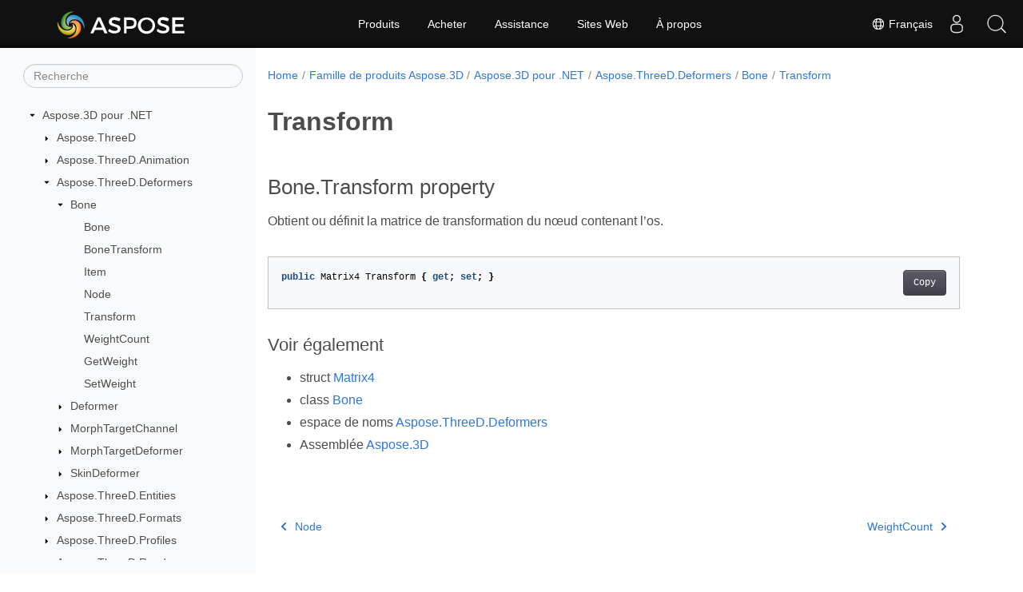

--- FILE ---
content_type: text/html
request_url: https://reference.aspose.com/3d/fr/net/aspose.threed.deformers/bone/transform/
body_size: 5547
content:
<!doctype html><html lang=fr class=no-js><head><meta charset=utf-8><meta name=viewport content="width=device-width,initial-scale=1,shrink-to-fit=no"><link rel=canonical href=https://reference.aspose.com/3d/fr/net/aspose.threed.deformers/bone/transform/><link rel=alternate hreflang=en href=https://reference.aspose.com/3d/net/aspose.threed.deformers/bone/transform/><link rel=alternate hreflang=ru href=https://reference.aspose.com/3d/ru/net/aspose.threed.deformers/bone/transform/><link rel=alternate hreflang=zh href=https://reference.aspose.com/3d/zh/net/aspose.threed.deformers/bone/transform/><link rel=alternate hreflang=ar href=https://reference.aspose.com/3d/ar/net/aspose.threed.deformers/bone/transform/><link rel=alternate hreflang=fr href=https://reference.aspose.com/3d/fr/net/aspose.threed.deformers/bone/transform/><link rel=alternate hreflang=de href=https://reference.aspose.com/3d/de/net/aspose.threed.deformers/bone/transform/><link rel=alternate hreflang=it href=https://reference.aspose.com/3d/it/net/aspose.threed.deformers/bone/transform/><link rel=alternate hreflang=es href=https://reference.aspose.com/3d/es/net/aspose.threed.deformers/bone/transform/><link rel=alternate hreflang=sv href=https://reference.aspose.com/3d/sv/net/aspose.threed.deformers/bone/transform/><link rel=alternate hreflang=tr href=https://reference.aspose.com/3d/tr/net/aspose.threed.deformers/bone/transform/><link rel=alternate hreflang=ja href=https://reference.aspose.com/3d/ja/net/aspose.threed.deformers/bone/transform/><link rel=alternate hreflang=hi href=https://reference.aspose.com/3d/hi/net/aspose.threed.deformers/bone/transform/><link rel=alternate hreflang=ko href=https://reference.aspose.com/3d/ko/net/aspose.threed.deformers/bone/transform/><link rel=alternate hreflang=el href=https://reference.aspose.com/3d/el/net/aspose.threed.deformers/bone/transform/><link rel=alternate hreflang=id href=https://reference.aspose.com/3d/id/net/aspose.threed.deformers/bone/transform/><link rel=alternate hreflang=nl href=https://reference.aspose.com/3d/nl/net/aspose.threed.deformers/bone/transform/><link rel=alternate hreflang=x-default href=https://reference.aspose.com/3d/net/aspose.threed.deformers/bone/transform/><meta name=generator content="Hugo 0.119.0"><meta name=robots content="index, follow"><link rel=apple-touch-icon sizes=180x180 href=https://cms.admin.containerize.com/templates/asposecloud/images/apple-touch-icon.png><link rel=icon type=image/png sizes=32x32 href=https://cms.admin.containerize.com/templates/asposecloud/images/favicon-32x32.png><link rel=icon type=image/png sizes=16x16 href=https://cms.admin.containerize.com/templates/asposecloud/images/favicon-16x16.png><link rel=mask-icon href=https://cms.admin.containerize.com/templates/asposecloud/images/safari-pinned-tab.svg color=#5bbad5><link rel="shortcut icon" href=https://cms.admin.containerize.com/templates/asposecloud/images/favicon.ico><meta name=msapplication-TileColor content="#2b5797"><meta name=msapplication-config content="https://cms.admin.containerize.com/templates/asposecloud/images/browserconfig.xml"><meta name=theme-color content="#ffffff"><meta name=author content="Aspose"><title>Transform |
Référence de l'API Aspose.3D pour .NET</title><meta name=description content="Obtient ou définit la matrice de transformation du nœud contenant los."><script type=application/ld+json>{"@context":"http://schema.org","@type":"BreadcrumbList","itemListElement":[{"@type":"ListItem","position":1,"item":{"@id":"https:\/\/reference.aspose.com\/","name":"Référence API"}},{"@type":"ListItem","position":2,"item":{"@id":"https:\/\/reference.aspose.com\/3d\/","name":"3d"}},{"@type":"ListItem","position":3,"item":{"@id":"https:\/\/reference.aspose.com\/3d\/fr\/net\/","name":".NET"}},{"@type":"ListItem","position":4,"item":{"@id":"https:\/\/reference.aspose.com\/3d\/fr\/net\/aspose.threed.deformers\/","name":"Aspose.threed.deformers"}},{"@type":"ListItem","position":5,"item":{"@id":"https:\/\/reference.aspose.com\/3d\/fr\/net\/aspose.threed.deformers\/bone\/","name":"Bone"}},{"@type":"ListItem","position":6,"item":{"@id":"https:\/\/reference.aspose.com\/3d\/fr\/net\/aspose.threed.deformers\/bone\/transform\/","name":"Transform"}}]}</script><script type=application/ld+json>{"@context":"http://schema.org/","@type":"SoftwareApplication","name":"Aspose.3d for Net","applicationCategory":"DeveloperApplication","image":["https://www.aspose.cloud/templates/aspose/img/products/3d/aspose_3d-for-net.svg"],"description":"Obtient ou définit la matrice de transformation du nœud contenant los.","downloadUrl":"https://releases.aspose.com/3d/net/","releaseNotes":"https://docs.aspose.com/3d/net/release-notes/","operatingSystem":["Windows","Linux","macOS"]}</script><script type=application/ld+json>{"@context":"https://schema.org/","@type":"Article","mainEntityOfPage":{"@type":"WebPage","@id":"https:\/\/reference.aspose.com\/3d\/fr\/net\/aspose.threed.deformers\/bone\/transform\/"},"headline":"Transform","description":"Obtient ou définit la matrice de transformation du nœud contenant los.","image":{"@type":"ImageObject","url":"https://www.aspose.cloud/templates/aspose/img/products/3d/aspose_3d-for-net.svg","width":"","height":""},"author":{"@type":"Organization","name":"Aspose Pty Ltd"},"publisher":{"@type":"Organization","name":"Aspose Pty Ltd","logo":{"@type":"ImageObject","url":"https://about.aspose.com/templates/aspose/img/svg/aspose-logo.svg","width":"","height":""}},"datePublished":"2025-10-10","wordCount":"32","articleBody":"[Bone.Transform property Obtient ou définit la matrice de transformation du nœud contenant l\u0026rsquo;os. public Matrix4 Transform { get; set; } Voir également struct Matrix4 class Bone espace de noms Aspose.ThreeD.Deformers Assemblée Aspose.3D]"}</script><script type=application/ld+json>{"@context":"https://schema.org","@type":"Organization","name":"Aspose Pty. Ltd.","url":"https://www.aspose.com","logo":"https://about.aspose.com/templates/aspose/img/svg/aspose-logo.svg","alternateName":"Aspose","sameAs":["https://www.facebook.com/Aspose/","https://twitter.com/Aspose","https://www.youtube.com/user/AsposeVideo","https://www.linkedin.com/company/aspose","https://stackoverflow.com/questions/tagged/aspose","https://aspose.quora.com/","https://aspose.github.io/"],"contactPoint":[{"@type":"ContactPoint","telephone":"+1 903 306 1676","contactType":"sales","areaServed":"US","availableLanguage":"en"},{"@type":"ContactPoint","telephone":"+44 141 628 8900","contactType":"sales","areaServed":"GB","availableLanguage":"en"},{"@type":"ContactPoint","telephone":"+61 2 8006 6987","contactType":"sales","areaServed":"AU","availableLanguage":"en"}]}</script><script type=application/ld+json>{"@context":"https://schema.org","@type":"WebSite","url":"https://www.aspose.com","sameAs":["https://search.aspose.com","https://docs.aspose.com","https://blog.aspose.com","https://forum.aspose.com","https://products.aspose.com","https://about.aspose.com","https://purchase.aspose.com","https://reference.aspose.com"],"potentialAction":{"@type":"SearchAction","target":"https://search.aspose.com/search/?q={search_term_string}","query-input":"required name=search_term_string"}}</script><meta itemprop=name content="Transform"><meta itemprop=description content="Obtient ou définit la matrice de transformation du nœud contenant los."><script>(function(e,t,n,s,o){e[s]=e[s]||[],e[s].push({"gtm.start":(new Date).getTime(),event:"gtm.js"});var a=t.getElementsByTagName(n)[0],i=t.createElement(n),r=s!="dataLayer"?"&l="+s:"";i.async=!0,i.src="https://www.googletagmanager.com/gtm.js?id="+o+r,a.parentNode.insertBefore(i,a)})(window,document,"script","dataLayer","GTM-NJMHSH")</script><meta property="og:title" content="Transform"><meta property="og:description" content="Obtient ou définit la matrice de transformation du nœud contenant los."><meta property="og:type" content="website"><meta property="og:url" content="https://reference.aspose.com/3d/fr/net/aspose.threed.deformers/bone/transform/"><link rel=preload href=/3d/scss/main.min.20400877947e2956c31df4f46ebaf81d593c09123b51be8e47950d6b69f9308c.css as=style><link href=/3d/scss/main.min.20400877947e2956c31df4f46ebaf81d593c09123b51be8e47950d6b69f9308c.css rel=stylesheet integrity><link href=/3d/scss/_code-block.min.850cff2ee102b37a8b0912358fa59fa02fa35dbf562c460ce05c402a5b6709c0.css rel=stylesheet integrity><link href=/3d/css/locale.min.css rel=stylesheet></head><body class=td-section><noscript><iframe src="https://www.googletagmanager.com/ns.html?id=GTM-NJMHSH" height=0 width=0 style=display:none;visibility:hidden></iframe></noscript><div class="container-fluid td-outer"><div class=td-main><div class="row flex-xl-nowrap min-height-main-content"><div id=left-side-bar-menu class="split td-sidebar d-print-none col-12 col-md-3 col-xl-3"><div id=td-sidebar-menu class="add-scroll td-sidebar__inner"><form class="td-sidebar__search d-flex align-items-center"><input type=text id=internalSearch class="form-control td-search-input" placeholder=Recherche aria-label=Recherche autocomplete=off data-index=reference.aspose.com>
<button class="btn btn-link td-sidebar__toggle d-md-none p-0 ml-3 fa fa-bars" type=button data-toggle=collapse data-target=#td-section-nav aria-controls=td-docs-nav aria-expanded=false aria-label="Toggle section navigation"></button></form><nav class="td-sidebar-nav pt-2 pl-4 collapse" id=td-section-nav><div class="nav-item dropdown d-block d-lg-none"><a class="nav-link dropdown-toggle" href=# id=navbarDropdown role=button data-toggle=dropdown aria-haspopup=true aria-expanded=false>Français</a><div class=dropdown-menu aria-labelledby=navbarDropdownMenuLink><a class=dropdown-item href=/3d/net/aspose.threed.deformers/bone/transform/>English</a><a class=dropdown-item href=/3d/ru/net/aspose.threed.deformers/bone/transform/>Русский</a><a class=dropdown-item href=/3d/zh/net/aspose.threed.deformers/bone/transform/>简体中文</a><a class=dropdown-item href=/3d/ar/net/aspose.threed.deformers/bone/transform/>عربي</a><a class=dropdown-item href=/3d/de/net/aspose.threed.deformers/bone/transform/>Deutsch</a><a class=dropdown-item href=/3d/it/net/aspose.threed.deformers/bone/transform/>Italiano</a><a class=dropdown-item href=/3d/es/net/aspose.threed.deformers/bone/transform/>Español</a><a class=dropdown-item href=/3d/sv/net/aspose.threed.deformers/bone/transform/>Svenska</a><a class=dropdown-item href=/3d/tr/net/aspose.threed.deformers/bone/transform/>Türkçe</a><a class=dropdown-item href=/3d/ja/net/aspose.threed.deformers/bone/transform/>日本語</a><a class=dropdown-item href=/3d/hi/net/aspose.threed.deformers/bone/transform/>हिन्दी</a><a class=dropdown-item href=/3d/ko/net/aspose.threed.deformers/bone/transform/> 한국인</a><a class=dropdown-item href=/3d/el/net/aspose.threed.deformers/bone/transform/> Ελληνικά</a><a class=dropdown-item href=/3d/id/net/aspose.threed.deformers/bone/transform/>Indonesian</a><a class=dropdown-item href=/3d/nl/net/aspose.threed.deformers/bone/transform/>Nederlands</a></div></div><ul class=td-sidebar-nav__section><li class=td-sidebar-nav__section-title><img src=/3d/icons/caret-down.svg alt=caret-down class="icon open-icon" width=10px height=10px><a href=/3d/fr/net/ class="align-left pl-0 pr-2td-sidebar-link td-sidebar-link__section">Aspose.3D pour .NET</a></li><ul><li id=id_3dfrnet><ul class=td-sidebar-nav__section><li class=td-sidebar-nav__section-title><img src=/3d/icons/caret-down.svg alt=caret-closed class="icon closed-icon" width=10px height=10px><a href=/3d/fr/net/aspose.threed/ class="align-left pl-0 pr-2collapsedtd-sidebar-link td-sidebar-link__section">Aspose.ThreeD</a></li><ul><li id=id_3dfrnetasposethreed></li></ul></ul><ul class=td-sidebar-nav__section><li class=td-sidebar-nav__section-title><img src=/3d/icons/caret-down.svg alt=caret-closed class="icon closed-icon" width=10px height=10px><a href=/3d/fr/net/aspose.threed.animation/ class="align-left pl-0 pr-2collapsedtd-sidebar-link td-sidebar-link__section">Aspose.ThreeD.Animation</a></li><ul><li id=id_3dfrnetasposethreedanimation></li></ul></ul><ul class=td-sidebar-nav__section><li class=td-sidebar-nav__section-title><img src=/3d/icons/caret-down.svg alt=caret-down class="icon open-icon" width=10px height=10px><a href=/3d/fr/net/aspose.threed.deformers/ class="align-left pl-0 pr-2td-sidebar-link td-sidebar-link__section">Aspose.ThreeD.Deformers</a></li><ul><li id=id_3dfrnetasposethreeddeformers><ul class=td-sidebar-nav__section><li class=td-sidebar-nav__section-title><img src=/3d/icons/caret-down.svg alt=caret-down class="icon open-icon" width=10px height=10px><a href=/3d/fr/net/aspose.threed.deformers/bone/ class="align-left pl-0 pr-2td-sidebar-link td-sidebar-link__section">Bone</a></li><ul><li id=id_3dfrnetasposethreeddeformersbone><ul class=td-sidebar-nav__section><li class=td-sidebar-nav__section-title><div class="icon space-without-icon"></div><a href=/3d/fr/net/aspose.threed.deformers/bone/bone/ class="align-left pl-0 pr-2collapsedtd-sidebar-link td-sidebar-link__section">Bone</a></li><ul><li id=id_3dfrnetasposethreeddeformersbonebone></li></ul></ul><ul class=td-sidebar-nav__section><li class=td-sidebar-nav__section-title><div class="icon space-without-icon"></div><a href=/3d/fr/net/aspose.threed.deformers/bone/bonetransform/ class="align-left pl-0 pr-2collapsedtd-sidebar-link td-sidebar-link__section">BoneTransform</a></li><ul><li id=id_3dfrnetasposethreeddeformersbonebonetransform></li></ul></ul><ul class=td-sidebar-nav__section><li class=td-sidebar-nav__section-title><div class="icon space-without-icon"></div><a href=/3d/fr/net/aspose.threed.deformers/bone/item/ class="align-left pl-0 pr-2collapsedtd-sidebar-link td-sidebar-link__section">Item</a></li><ul><li id=id_3dfrnetasposethreeddeformersboneitem></li></ul></ul><ul class=td-sidebar-nav__section><li class=td-sidebar-nav__section-title><div class="icon space-without-icon"></div><a href=/3d/fr/net/aspose.threed.deformers/bone/node/ class="align-left pl-0 pr-2collapsedtd-sidebar-link td-sidebar-link__section">Node</a></li><ul><li id=id_3dfrnetasposethreeddeformersbonenode></li></ul></ul><ul class=td-sidebar-nav__section><li class=td-sidebar-nav__section-title><div class="icon space-without-icon"></div><a href=/3d/fr/net/aspose.threed.deformers/bone/transform/ class="align-left pl-0 pr-2collapsed activetd-sidebar-link td-sidebar-link__section">Transform</a></li><ul><li id=id_3dfrnetasposethreeddeformersbonetransform></li></ul></ul><ul class=td-sidebar-nav__section><li class=td-sidebar-nav__section-title><div class="icon space-without-icon"></div><a href=/3d/fr/net/aspose.threed.deformers/bone/weightcount/ class="align-left pl-0 pr-2collapsedtd-sidebar-link td-sidebar-link__section">WeightCount</a></li><ul><li id=id_3dfrnetasposethreeddeformersboneweightcount></li></ul></ul><ul class=td-sidebar-nav__section><li class=td-sidebar-nav__section-title><div class="icon space-without-icon"></div><a href=/3d/fr/net/aspose.threed.deformers/bone/getweight/ class="align-left pl-0 pr-2collapsedtd-sidebar-link td-sidebar-link__section">GetWeight</a></li><ul><li id=id_3dfrnetasposethreeddeformersbonegetweight></li></ul></ul><ul class=td-sidebar-nav__section><li class=td-sidebar-nav__section-title><div class="icon space-without-icon"></div><a href=/3d/fr/net/aspose.threed.deformers/bone/setweight/ class="align-left pl-0 pr-2collapsedtd-sidebar-link td-sidebar-link__section">SetWeight</a></li><ul><li id=id_3dfrnetasposethreeddeformersbonesetweight></li></ul></ul></li></ul></ul><ul class=td-sidebar-nav__section><li class=td-sidebar-nav__section-title><img src=/3d/icons/caret-down.svg alt=caret-closed class="icon closed-icon" width=10px height=10px><a href=/3d/fr/net/aspose.threed.deformers/deformer/ class="align-left pl-0 pr-2collapsedtd-sidebar-link td-sidebar-link__section">Deformer</a></li><ul><li id=id_3dfrnetasposethreeddeformersdeformer></li></ul></ul><ul class=td-sidebar-nav__section><li class=td-sidebar-nav__section-title><img src=/3d/icons/caret-down.svg alt=caret-closed class="icon closed-icon" width=10px height=10px><a href=/3d/fr/net/aspose.threed.deformers/morphtargetchannel/ class="align-left pl-0 pr-2collapsedtd-sidebar-link td-sidebar-link__section">MorphTargetChannel</a></li><ul><li id=id_3dfrnetasposethreeddeformersmorphtargetchannel></li></ul></ul><ul class=td-sidebar-nav__section><li class=td-sidebar-nav__section-title><img src=/3d/icons/caret-down.svg alt=caret-closed class="icon closed-icon" width=10px height=10px><a href=/3d/fr/net/aspose.threed.deformers/morphtargetdeformer/ class="align-left pl-0 pr-2collapsedtd-sidebar-link td-sidebar-link__section">MorphTargetDeformer</a></li><ul><li id=id_3dfrnetasposethreeddeformersmorphtargetdeformer></li></ul></ul><ul class=td-sidebar-nav__section><li class=td-sidebar-nav__section-title><img src=/3d/icons/caret-down.svg alt=caret-closed class="icon closed-icon" width=10px height=10px><a href=/3d/fr/net/aspose.threed.deformers/skindeformer/ class="align-left pl-0 pr-2collapsedtd-sidebar-link td-sidebar-link__section">SkinDeformer</a></li><ul><li id=id_3dfrnetasposethreeddeformersskindeformer></li></ul></ul></li></ul></ul><ul class=td-sidebar-nav__section><li class=td-sidebar-nav__section-title><img src=/3d/icons/caret-down.svg alt=caret-closed class="icon closed-icon" width=10px height=10px><a href=/3d/fr/net/aspose.threed.entities/ class="align-left pl-0 pr-2collapsedtd-sidebar-link td-sidebar-link__section">Aspose.ThreeD.Entities</a></li><ul><li id=id_3dfrnetasposethreedentities></li></ul></ul><ul class=td-sidebar-nav__section><li class=td-sidebar-nav__section-title><img src=/3d/icons/caret-down.svg alt=caret-closed class="icon closed-icon" width=10px height=10px><a href=/3d/fr/net/aspose.threed.formats/ class="align-left pl-0 pr-2collapsedtd-sidebar-link td-sidebar-link__section">Aspose.ThreeD.Formats</a></li><ul><li id=id_3dfrnetasposethreedformats></li></ul></ul><ul class=td-sidebar-nav__section><li class=td-sidebar-nav__section-title><img src=/3d/icons/caret-down.svg alt=caret-closed class="icon closed-icon" width=10px height=10px><a href=/3d/fr/net/aspose.threed.profiles/ class="align-left pl-0 pr-2collapsedtd-sidebar-link td-sidebar-link__section">Aspose.ThreeD.Profiles</a></li><ul><li id=id_3dfrnetasposethreedprofiles></li></ul></ul><ul class=td-sidebar-nav__section><li class=td-sidebar-nav__section-title><img src=/3d/icons/caret-down.svg alt=caret-closed class="icon closed-icon" width=10px height=10px><a href=/3d/fr/net/aspose.threed.render/ class="align-left pl-0 pr-2collapsedtd-sidebar-link td-sidebar-link__section">Aspose.ThreeD.Render</a></li><ul><li id=id_3dfrnetasposethreedrender></li></ul></ul><ul class=td-sidebar-nav__section><li class=td-sidebar-nav__section-title><img src=/3d/icons/caret-down.svg alt=caret-closed class="icon closed-icon" width=10px height=10px><a href=/3d/fr/net/aspose.threed.shading/ class="align-left pl-0 pr-2collapsedtd-sidebar-link td-sidebar-link__section">Aspose.ThreeD.Shading</a></li><ul><li id=id_3dfrnetasposethreedshading></li></ul></ul><ul class=td-sidebar-nav__section><li class=td-sidebar-nav__section-title><img src=/3d/icons/caret-down.svg alt=caret-closed class="icon closed-icon" width=10px height=10px><a href=/3d/fr/net/aspose.threed.utilities/ class="align-left pl-0 pr-2collapsedtd-sidebar-link td-sidebar-link__section">Aspose.ThreeD.Utilities</a></li><ul><li id=id_3dfrnetasposethreedutilities></li></ul></ul></li></ul></ul></nav><div id=sidebar-resizer class="ui-resizable-handle ui-resizable-e"></div></div></div><div id=right-side class="split col-12 col-md-9 col-xl-9"><div class=row><main id=main-content class="col-12 col-md-12 col-xl-12" role=main><nav aria-label=breadcrumb class="d-none d-md-block d-print-none"><ol class="breadcrumb spb-1"><li class=breadcrumb-item><a href=/>Home</a></li><li class=breadcrumb-item><a href=/3d/fr/>Famille de produits Aspose.3D</a></li><li class=breadcrumb-item><a href=/3d/fr/net/>Aspose.3D pour .NET</a></li><li class=breadcrumb-item><a href=/3d/fr/net/aspose.threed.deformers/>Aspose.ThreeD.Deformers</a></li><li class=breadcrumb-item><a href=/3d/fr/net/aspose.threed.deformers/bone/>Bone</a></li><li class="breadcrumb-item active" aria-current=page><a href=/3d/fr/net/aspose.threed.deformers/bone/transform/>Transform</a></li></ol></nav><div class=td-content><h1>Transform</h1><h2 id=bonetransform-property>Bone.Transform property</h2><p>Obtient ou définit la matrice de transformation du nœud contenant l&rsquo;os.</p><div class=highlight><pre tabindex=0 class=chroma><code class=language-csharp data-lang=csharp><span class=line><span class=cl><span class=kd>public</span> <span class=n>Matrix4</span> <span class=n>Transform</span> <span class=p>{</span> <span class=k>get</span><span class=p>;</span> <span class=k>set</span><span class=p>;</span> <span class=p>}</span>
</span></span></code></pre></div><h3 id=voir-également>Voir également</h3><ul><li>struct <a href=../../../aspose.threed.utilities/matrix4>Matrix4</a></li><li>class <a href=../../bone>Bone</a></li><li>espace de noms <a href=../../bone>Aspose.ThreeD.Deformers</a></li><li>Assemblée <a href=../../../>Aspose.3D</a></li></ul></div><div class=row><div class="position-relative mx-auto col-lg-12"><div class="p-3 mt-5"><div class="d-flex justify-content-between"><a class=prev-next-links href=/3d/fr/net/aspose.threed.deformers/bone/node/><svg class="narrow prev-next-icons right-narrow" xmlns="http://www.w3.org/2000/svg" viewBox="0 0 320 512"><path d="M34.52 239.03 228.87 44.69c9.37-9.37 24.57-9.37 33.94.0l22.67 22.67c9.36 9.36 9.37 24.52.04 33.9L131.49 256l154.02 154.75c9.34 9.38 9.32 24.54-.04 33.9l-22.67 22.67c-9.37 9.37-24.57 9.37-33.94.0L34.52 272.97c-9.37-9.37-9.37-24.57.0-33.94z"/></svg>Node</a>
<a class=prev-next-links href=/3d/fr/net/aspose.threed.deformers/bone/weightcount/>WeightCount<svg class="narrow prev-next-icons left-narrow" xmlns="http://www.w3.org/2000/svg" viewBox="0 0 320 512"><path d="M285.476 272.971 91.132 467.314c-9.373 9.373-24.569 9.373-33.941.0l-22.667-22.667c-9.357-9.357-9.375-24.522-.04-33.901L188.505 256 34.484 101.255c-9.335-9.379-9.317-24.544.04-33.901l22.667-22.667c9.373-9.373 24.569-9.373 33.941.0L285.475 239.03c9.373 9.372 9.373 24.568.001 33.941z"/></svg></a></div></div></div></div></main></div></div></div></div></div><script src=https://code.jquery.com/jquery-3.3.1.min.js integrity="sha256-FgpCb/KJQlLNfOu91ta32o/NMZxltwRo8QtmkMRdAu8=" crossorigin=anonymous></script><script src=/3d/js/main.26c2ca815bab575fae0d639643e487e35324b506c14dd2a5316b937d9210b5e2.js integrity="sha256-JsLKgVurV1+uDWOWQ+SH41MktQbBTdKlMWuTfZIQteI=" crossorigin=anonymous></script>
<script>(function(e,t,n,s,o,i,a){e.ContainerizeMenuObject=o,e[o]=e[o]||function(){(e[o].q=e[o].q||[]).push(arguments)},e[o].l=1*new Date,i=t.createElement(n),a=t.getElementsByTagName(n)[0],i.async=1,i.src=s,a.parentNode.append(i)})(window,document,"script","https://menu-new.containerize.com/scripts/engine.min.js?v=1.0.1","aspose-fr")</script><div class=lang-selector id=locale style=display:none!important><a href=#><em class="flag-fr flag-24"></em>&nbsp;Français</a></div><div class="modal fade lanpopup" id=langModal tabindex=-1 aria-labelledby=langModalLabel data-nosnippet aria-modal=true role=dialog style=display:none><div class="modal-dialog modal-dialog-centered modal-lg"><div class=modal-content style=background-color:#343a40><a class=lang-close id=lang-close><img src=/3d/icons/close.svg width=14 height=14 alt=Close></em></a><div class=modal-body><div class=rowbox><div class="col langbox"><a href=/3d/net/aspose.threed.deformers/bone/transform/ data-title=En class=langmenu><span><em class="flag-us flag-24"></em>&nbsp;English</span></a></div><div class="col langbox"><a href=/3d/ru/net/aspose.threed.deformers/bone/transform/ data-title=Ru class=langmenu><span><em class="flag-ru flag-24"></em>&nbsp;Русский</span></a></div><div class="col langbox"><a href=/3d/zh/net/aspose.threed.deformers/bone/transform/ data-title=Zh class=langmenu><span><em class="flag-cn flag-24"></em>&nbsp;简体中文</span></a></div><div class="col langbox"><a href=/3d/ar/net/aspose.threed.deformers/bone/transform/ data-title=Ar class=langmenu><span><em class="flag-sa flag-24"></em>&nbsp;عربي</span></a></div><div class="col langbox"><a href=/3d/de/net/aspose.threed.deformers/bone/transform/ data-title=De class=langmenu><span><em class="flag-de flag-24"></em>&nbsp;Deutsch</span></a></div><div class="col langbox"><a href=/3d/it/net/aspose.threed.deformers/bone/transform/ data-title=It class=langmenu><span><em class="flag-it flag-24"></em>&nbsp;Italiano</span></a></div><div class="col langbox"><a href=/3d/es/net/aspose.threed.deformers/bone/transform/ data-title=Es class=langmenu><span><em class="flag-es flag-24"></em>&nbsp;Español</span></a></div><div class="col langbox"><a href=/3d/sv/net/aspose.threed.deformers/bone/transform/ data-title=Sv class=langmenu><span><em class="flag-se flag-24"></em>&nbsp;Svenska</span></a></div><div class="col langbox"><a href=/3d/tr/net/aspose.threed.deformers/bone/transform/ data-title=Tr class=langmenu><span><em class="flag-tr flag-24"></em>&nbsp;Türkçe</span></a></div><div class="col langbox"><a href=/3d/ja/net/aspose.threed.deformers/bone/transform/ data-title=Ja class=langmenu><span><em class="flag-jp flag-24"></em>&nbsp;日本語</span></a></div><div class="col langbox"><a href=/3d/hi/net/aspose.threed.deformers/bone/transform/ data-title=Hi class=langmenu><span><em class="flag-in flag-24"></em>&nbsp;हिन्दी</span></a></div><div class="col langbox"><a href=/3d/ko/net/aspose.threed.deformers/bone/transform/ data-title=Ko class=langmenu><span><em class="flag-kr flag-24"></em>&nbsp; 한국인</span></a></div><div class="col langbox"><a href=/3d/el/net/aspose.threed.deformers/bone/transform/ data-title=El class=langmenu><span><em class="flag-gr flag-24"></em>&nbsp; Ελληνικά</span></a></div><div class="col langbox"><a href=/3d/id/net/aspose.threed.deformers/bone/transform/ data-title=Id class=langmenu><span><em class="flag-id flag-24"></em>&nbsp;Indonesian</span></a></div><div class="col langbox"><a href=/3d/nl/net/aspose.threed.deformers/bone/transform/ data-title=Nl class=langmenu><span><em class="flag-nl flag-24"></em>&nbsp;Nederlands</span></a></div></div></div></div></div></div></div><script>const langshowpop=document.getElementById("locale"),langhidepop=document.getElementById("lang-close");langshowpop.addEventListener("click",addClass,!1),langhidepop.addEventListener("click",removeClass,!1);function addClass(){var e=document.querySelector(".lanpopup");e.classList.toggle("show")}function removeClass(){var e=document.querySelector(".lanpopup");e.classList.remove("show")}</script><script defer>const observer=new MutationObserver((e,t)=>{const n=document.getElementById("DynabicMenuUserControls");if(n){const e=document.getElementById("locale");n.prepend(e),e.setAttribute("id","localswitch"),e.setAttribute("style","visibility:visible"),t.disconnect();return}});observer.observe(document,{childList:!0,subtree:!0})</script><div id=DynabicMenuFooter></div></body></html>